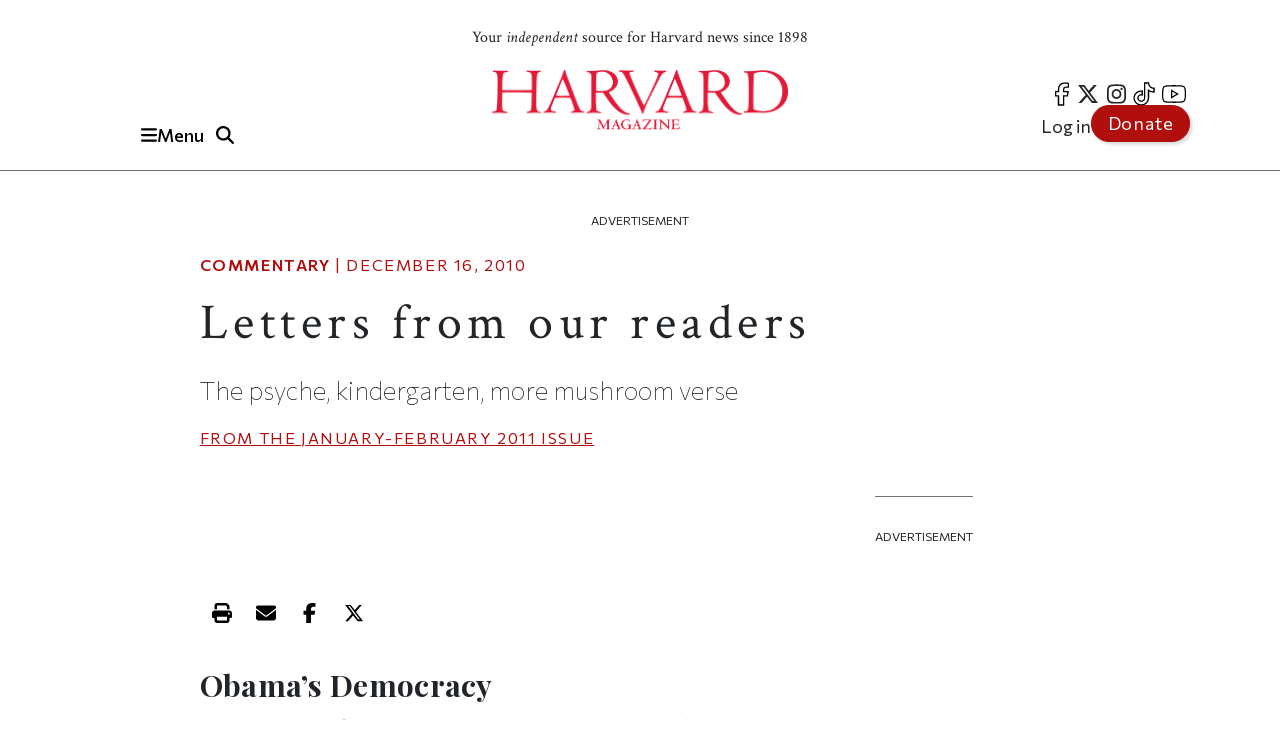

--- FILE ---
content_type: text/html; charset=UTF-8
request_url: https://www.harvardmagazine.com/2010/12/cambridge-02138
body_size: 21651
content:

<!DOCTYPE html>
<html lang="en" dir="ltr" prefix="og: https://ogp.me/ns#" class="h-100">
	<head>
					<meta name="robots" content="max-image-preview:large">
				<!-- Google tag (gtag.js) -->
		<script async src="https://www.googletagmanager.com/gtag/js?id=G-NRT2D6GKXJ"></script>
		<script>
			window.dataLayer = window.dataLayer || [];
function gtag() {
dataLayer.push(arguments);
}
gtag('js', new Date());
gtag('config', 'G-NRT2D6GKXJ');
		</script>
		<!-- Google Tag Manager -->
		<script>
			(function (w, d, s, l, i) {
w[l] = w[l] || [];
w[l].push({'gtm.start': new Date().getTime(), event: 'gtm.js'});
var f = d.getElementsByTagName(s)[0],
j = d.createElement(s),
dl = l != 'dataLayer' ? '&l=' + l : '';
j.async = true;
j.src = 'https://www.googletagmanager.com/gtm.js?id=' + i + dl;
f.parentNode.insertBefore(j, f);
})(window, document, 'script', 'dataLayer', 'GTM-TB87QF');
		</script>
		<!-- End Google Tag Manager -->
		<meta charset="utf-8" />
<meta name="description" content="The psyche, kindergarten, more mushroom verse" />
<meta name="geo.position" content="&#039;71.1134; 42.3724" />
<link rel="canonical" href="https://www.harvardmagazine.com/2010/12/cambridge-02138" />
<meta name="robots" content="index, follow, max-image-preview:standard" />
<meta name="author" content="No Author Listed" />
<meta name="original-source" content="https://www.harvardmagazine.com" />
<meta property="og:site_name" content="Harvard Magazine" />
<meta property="og:type" content="article" />
<meta property="og:url" content="https://www.harvardmagazine.com/2010/12/cambridge-02138" />
<meta property="og:title" content="Letters from our readers | Harvard Magazine" />
<meta property="og:description" content="The psyche, kindergarten, more mushroom verse" />
<meta property="og:image:width" content="1920" />
<meta property="og:image:height" content="1080" />
<meta property="og:updated_time" content="2014-03-03T11:44:02-0500" />
<meta property="article:section" content="Commentary" />
<meta property="article:tag" content="Commentary" />
<meta property="article:published_time" content="2010-12-16T12:56:45-0500" />
<meta property="article:modified_time" content="2014-03-03T11:44:02-0500" />
<meta name="audience" content="all" />
<meta name="msapplication-TileColor" content="#da532c" />
<meta name="theme-color" content="#ffffff" />
<meta name="Generator" content="Drupal 10 (https://www.drupal.org)" />
<meta name="MobileOptimized" content="width" />
<meta name="HandheldFriendly" content="true" />
<meta name="viewport" content="width=device-width, initial-scale=1.0" />
<script type="application/ld+json">{
    "@context": "https://schema.org",
    "@graph": [
        {
            "@type": "Article",
            "@id": "https://www.harvardmagazine.com/2010/12/cambridge-02138",
            "headline": "Letters from our readers",
            "name": "Letters from our readers",
            "about": "Commentary",
            "description": "The psyche, kindergarten, more mushroom verse",
            "datePublished": "2010-12-16T12:56:45-0500",
            "dateModified": "2014-03-03T11:44:02-0500",
            "isAccessibleForFree": "True",
            "author": {
                "@type": "Person",
                "name": "No Author Listed",
                "url": "No Author Pages",
                "logo": {
                    "@type": "ImageObject",
                    "representativeOfPage": "False",
                    "url": "https://www.harvardmagazine.com/themes/custom/harvard_magazine/images/metatag_hmlogo.jpg",
                    "width": "296",
                    "height": "60"
                }
            },
            "publisher": {
                "@type": "NewsMediaOrganization",
                "name": "Harvard Magazine Inc.",
                "url": "https://www.harvardmagazine.com",
                "logo": {
                    "@type": "ImageObject",
                    "representativeOfPage": "True",
                    "url": "https://www.harvardmagazine.com/themes/custom/harvard_magazine/images/metatag_hmlogo.jpg",
                    "width": "296",
                    "height": "60"
                }
            },
            "mainEntityOfPage": "https://www.harvardmagazine.com/2010/12/cambridge-02138"
        },
        {
            "@type": "Organization",
            "additionalType": "NewsMediaOrganization",
            "@id": "https://www.harvardmagazine.com/#organization",
            "url": "https://www.harvardmagazine.com",
            "description": "Independent journalism on Harvard University and beyond",
            "name": "Harvard Magazine",
            "telephone": "617-495-5746",
            "contactPoint": {
                "@type": "ContactPoint",
                "telephone": "617-495-5746",
                "email": "harvard_magazine@harvard.edu",
                "url": "https://www.harvardmagazine.com"
            },
            "address": {
                "@type": "PostalAddress",
                "streetAddress": "7 Ware Street",
                "addressLocality": "Cambridge",
                "addressRegion": "MA",
                "postalCode": "02138-4037",
                "addressCountry": "USA"
            }
        },
        {
            "@type": "WebSite",
            "@id": "https://www.harvardmagazine.com/#website",
            "name": "Harvard Magazine"
        }
    ]
}</script>
<script async="" src="https://cse.google.com/cse.js?cx=a65337d395ee543f1"></script>
<link rel="apple-touch-icon" sizes="180x180" href="/themes/custom/harvard_magazine/images/favicons/apple-touch-icon.png" />
<link rel="icon" type="image/png" sizes="32x32" href="/themes/custom/harvard_magazine/images/favicons/favicon-32x32.png" />
<link rel="icon" type="image/png" sizes="16x16" href="/themes/custom/harvard_magazine/images/favicons/favicon-16x16.png" />
<link rel="manifest" href="/themes/custom/harvard_magazine/images/favicons/site.webmanifest" />
<link rel="mask-icon" href="/themes/custom/harvard_magazine/images/favicons/safari-pinned-tab.svg" color="#b10e0e" />

			<title>Letters from our readers | Harvard Magazine</title>


			<!-- Preconnects (keep just gstatic) -->
			<link
			rel="preconnect" href="https://fonts.gstatic.com" crossorigin>
			<!-- Critical fonts: Commissioner + Crimson -->
			<link rel="preload" as="style" href="https://fonts.googleapis.com/css2?family=Commissioner:wght@100;400;500;600&family=Crimson+Text:ital,wght@0,400;0,700;1,400;1,700&display=swap">
			<link
			rel="stylesheet" href="https://fonts.googleapis.com/css2?family=Commissioner:wght@100;400;500;600&family=Crimson+Text:ital,wght@0,400;0,700;1,400;1,700&display=swap">

			<!-- Non-critical: Playfair -->
			<link rel="stylesheet" href="https://fonts.googleapis.com/css2?family=Playfair+Display:ital,wght@0,400;0,700;1,400;1,700&display=swap" media="print" onload="this.media='all'">
			<noscript>
				<link rel="stylesheet" href="https://fonts.googleapis.com/css2?family=Playfair+Display:ital,wght@0,400;0,700;1,400;1,700&display=swap">
			</noscript>

						
							<meta http-equiv="Content-Security-Policy" content="block-all-mixed-content">
				<meta name="google-adsense-account" content="ca-pub-4419257829827899">
				<script type="text/javascript" async="async" data-noptimize="1" data-cfasync="false" src="//scripts.mediavine.com/tags/harvard-magazine.js"></script>
			
			<script async src="https://cdn.broadstreetads.com/init-2.min.js"></script>
			<script>
				document.addEventListener("DOMContentLoaded", function () {
function loadBroadstreet() {
if (typeof broadstreet !== "undefined") {
broadstreet.loadNetworkJS(5997);
} else {
setTimeout(loadBroadstreet, 50); // Retry every 50ms if broadstreet isn't loaded yet
}
}
loadBroadstreet();
});
			</script>
			<script async src="https://flux.broadstreet.ai/emit/5997.js"></script>
			<script>
				(function (c, s, q, u, a, r, e) {
c.hj = c.hj || function () {
(c.hj.q = c.hj.q || []).push(arguments)
};
c._hjSettings = {
hjid: a
};
r = s.getElementsByTagName('head')[0];
e = s.createElement('script');
e.async = true;
e.src = q + c._hjSettings.hjid + u;
r.appendChild(e);
})(window, document, 'https://static.hj.contentsquare.net/c/csq-', '.js', 5335610);
			</script>
			<link rel="stylesheet" media="all" href="/sites/default/files/css/css_aPBza5cxiCbYHJ9vUOTjka5CMTSpmQl4c2bmzukZds0.css?delta=0&amp;language=en&amp;theme=harvard_magazine&amp;include=[base64]" />
<link rel="stylesheet" media="all" href="/sites/default/files/css/css_im2hyWAOQaHerS3U7kOMgWarYk4G6KIgcFwm0nlemyY.css?delta=1&amp;language=en&amp;theme=harvard_magazine&amp;include=[base64]" />
<link rel="stylesheet" media="print" href="/sites/default/files/css/css_pabK0C41sg_SO_nOXwpGaQCR8ULktAd_lf4S8foSv_E.css?delta=2&amp;language=en&amp;theme=harvard_magazine&amp;include=[base64]" />
<link rel="stylesheet" media="all" href="/sites/default/files/css/css___vFURF9hYCs-xAG6aGkyKdBb61Od1bGhAVP6Yy0fgQ.css?delta=3&amp;language=en&amp;theme=harvard_magazine&amp;include=[base64]" />

				<script src="https://cdnjs.cloudflare.com/ajax/libs/font-awesome/6.5.2/js/fontawesome.js" defer crossorigin="anonymous"></script>
<script src="https://cdnjs.cloudflare.com/ajax/libs/font-awesome/6.5.2/js/brands.js" defer crossorigin="anonymous"></script>
<script src="https://cdnjs.cloudflare.com/ajax/libs/font-awesome/6.5.2/js/solid.js" defer crossorigin="anonymous"></script>
</head>
				<body class="path-node page-node-type-article   d-flex flex-column h-100">
					<!-- Google Tag Manager (noscript) -->
					<noscript>
						<iframe src="https://www.googletagmanager.com/ns.html?id=GTM-TB87QF" height="0" width="0" style="display:none;visibility:hidden"></iframe>
					</noscript>
					<!-- End Google Tag Manager (noscript) -->
										<a href="#main-content" class="visually-hidden focusable skip-link">
						Skip to main content
					</a>
					
					  <div class="dialog-off-canvas-main-canvas d-flex flex-column" data-off-canvas-main-canvas>
    

<header>
		<div id="region-header">

		<div id="block-harvard-magazine-branding" class="block block-system block-system-branding-block">
  
    
  	<div class="navbar-brand d-flex align-items-center">

					<a href="/" title="Home" rel="home" class="site-logo d-block navbar-brand__site-logo">
				<img src="/themes/custom/harvard_magazine/images/hmlogo.png" alt="Home" width="178" height="36"/>
			</a>
		

		
					<div class="site-slogan navbar-brand__site-slogan">Your <em>independent</em> source for Harvard news since 1898</div>
		
	</div>
</div>

		<div class="header-button-group">
			<button
				class="region-navigation-toggler" type="button" aria-expanded="false" aria-controls="navigation-region" aria-label="Menu">
				<!-- The content of this div will be dynamically set by JavaScript -->
				<div class="region-navigation-toggler-content">
					<i class="fas fa-bars"></i>
					<span class="nav-button-text">Menu</span>
				</div>
			</button>

						<button class="header-search-toggler" type="button" aria-expanded="false" aria-controls="block-harvard-magazine-googleprogrammablesearch">
				<i class="fas fa-search" aria-hidden="true"></i>
				<span class="sr-only">Toggle Search</span>
			</button>
		</div>
				<div class="header-menus">
			<nav class="menu--social" role="navigation" aria-label="social-menu">
				
              <ul class="nav navbar-nav">
                    <li aria-label="facebook" class="nav-item">
        <a href="https://www.facebook.com/HarvardMagazine/" title="facebook" aria-label="facebook" class="nav-link"><i class="fab fa-facebook-f" aria-hidden="true"></i></a>
      </li>
                <li aria-label="Twitter" class="nav-item">
        <a href="https://twitter.com/HarvardMagazine" aria-label="Twitter" class="nav-link"><i class="fab fa-brands fa-x-twitter" aria-hidden="true"></i></a>
      </li>
                <li aria-label="Instagram" class="nav-item">
        <a href="https://www.instagram.com/harvardmagazine/" aria-label="Instagram" class="nav-link"><i class="fab fa-instagram" aria-hidden="true"></i></a>
      </li>
                <li aria-label="tiktok" class="nav-item">
        <a href="https://www.tiktok.com/@harvardmagazine" aria-label="tiktok" class="nav-link"><i class="fab fa-tiktok" aria-hidden="true"></i></a>
      </li>
                <li aria-label="Youtube" class="nav-item">
        <a href="https://www.youtube.com/user/harvardmagazine" aria-label="Youtube" class="nav-link"><i class="fab fa-youtube" aria-hidden="true"></i></a>
      </li>
        </ul>
  


			</nav>
			<nav class="menu--account" role="navigation" aria-label="account-menu">
				
              <ul class="nav navbar-nav">
                    <li class="nav-item">
        <a href="/user/login" class="nav-link" data-drupal-link-system-path="user/login">Log in</a>
              </li>
                <li class="nav-item">
        <a href="/donate" class="nav-link">Donate</a>
              </li>
        </ul>
  


			</nav>
		</div>
				<div class="mobile-donate-container">
			<a href="/donate" class="btn btn-primary donate-button" aria-label="Donate to support us" role="button">
				Donate</a>
		</div>
	</div>


		<div id="region-navigation">
		<nav role="navigation" aria-labelledby="-menu" class="block block-menu navigation menu--account">
      
  <h5 id="-menu"></h5>
  

        
              <ul class="nav navbar-nav">
                    <li class="nav-item">
        <a href="/user/login" class="nav-link" data-drupal-link-system-path="user/login">Log in</a>
              </li>
                <li class="nav-item">
        <a href="/donate" class="nav-link">Donate</a>
              </li>
        </ul>
  


  </nav>


								

<div id="block-harvard-magazine-googleprogrammablesearch" class="block block-google-cse" hidden>
	
		
			<div class="gcse-searchbox-only" data-resultsurl="/search/results" data-queryparametername="keys"></div>
	</div>
<nav role="navigation" aria-labelledby="block-harvard-magazine-mainnavigation-menu" id="block-harvard-magazine-mainnavigation" class="block block-menu navigation menu--main">
            
  <h5 class="visually-hidden" id="block-harvard-magazine-mainnavigation-menu">Main navigation</h5>
  

        
							<ul data-block="navigation" class="menu">
																	<li class="menu-item">
						
																																		<a href="/topic/harvard-crosshairs" >
								Harvard in the Crosshairs
							</a>
						
						
						
											</li>
														<li class="menu-item">
						
																																		<a href="/games" >
								Games (play!)
							</a>
						
						
						
											</li>
														<li class="menu-item">
						
													<span class="accordion-header">The Magazine</span>
						
													<ul class="menu accordion-content">
								<li class="menu-item">
									<a href="https://www.harvardmagazine.com/node/88569">
										Current Issue
									</a>
								</li>
								<li class="menu-item">
									<a href="https://www.harvardmagazine.com/past-issues">
										Past Issues
									</a>
								</li>
							</ul>
						
						
											</li>
														<li class="menu-item menu-item--expanded">
						
													<span class="accordion-header">Classifieds</span>
						
						
						
																					<ul class="menu accordion-content">
																		<li class="menu-item">
						
																																		<a href="/classifieds/vacation-rentals" >
								Vacation Rentals &amp; Travel
							</a>
						
						
						
											</li>
														<li class="menu-item">
						
																																		<a href="/classifieds/real-estate" >
								Real Estate
							</a>
						
						
						
											</li>
														<li class="menu-item">
						
																																		<a href="/classifieds/personals" >
								Personals
							</a>
						
						
						
											</li>
														<li class="menu-item">
						
																																		<a href="/classifieds/products-and-services" >
								Products &amp; Services
							</a>
						
						
						
											</li>
														<li class="menu-item">
						
																																		<a href="/classifieds/harvard-authors" >
								Harvard Authors’ Bookshelf
							</a>
						
						
						
											</li>
														<li class="menu-item">
						
																																		<a href="/classifieds/education-enrichment-resource" >
								Education &amp; Enrichment Resource
							</a>
						
						
						
											</li>
							</ul>
			
											</li>
														<li class="menu-item">
						
													<span class="accordion-header">Class Notes &amp; Obituaries</span>
						
						
													<ul class="menu accordion-content">
								<li class="menu-item">
									<a href="https://www.harvardmagazine.com/classnotes/browse/issue/88569">
										Browse Class Notes
									</a>
								</li>
								<li class="menu-item">
									<a href="https://www.harvardmagazine.com/obituaries/browse/issue/88569">
										Browse Obituaries
									</a>
								</li>
							</ul>
						
											</li>
														<li class="menu-item">
						
																																		<a href="/topic/podcast" >
								Podcast
							</a>
						
						
						
											</li>
														<li class="menu-item menu-item--expanded">
						
													<span class="accordion-header">Series</span>
						
						
						
																					<ul class="menu accordion-content">
																		<li class="menu-item">
						
																																		<a href="/topic/commencement" >
								Commencement
							</a>
						
						
						
											</li>
														<li class="menu-item">
						
																																		<a href="/topic/five-questions" >
								Five Questions
							</a>
						
						
						
											</li>
														<li class="menu-item">
						
																																		<a href="/harvard-headlines" >
								Harvard in the Headlines
							</a>
						
						
						
											</li>
														<li class="menu-item">
						
																																		<a href="/section/harvard-squared" >
								New England Guide
							</a>
						
						
						
											</li>
							</ul>
			
											</li>
														<li class="menu-item menu-item--expanded">
						
													<span class="accordion-header">Topics</span>
						
						
						
																					<ul class="menu accordion-content">
																		<li class="menu-item">
						
																																		<a href="/topic/arts-culture" >
								Arts &amp; Culture
							</a>
						
						
						
											</li>
														<li class="menu-item">
						
																																		<a href="/topic/athletics" >
								Athletics
							</a>
						
						
						
											</li>
														<li class="menu-item">
						
																																		<a href="/topic/commentary" >
								Commentary
							</a>
						
						
						
											</li>
														<li class="menu-item">
						
																																		<a href="/topic/faculty" >
								Faculty
							</a>
						
						
						
											</li>
														<li class="menu-item">
						
																																		<a href="/topic/health-medicine" >
								Health &amp; Medicine
							</a>
						
						
						
											</li>
														<li class="menu-item">
						
																																		<a href="/topic/humanities" >
								Humanities
							</a>
						
						
						
											</li>
														<li class="menu-item">
						
																																		<a href="/topic/international-affairs" >
								International Affairs
							</a>
						
						
						
											</li>
														<li class="menu-item">
						
																																		<a href="/topic/science" >
								Science
							</a>
						
						
						
											</li>
														<li class="menu-item">
						
																																		<a href="/topic/social-sciences" >
								Social Sciences
							</a>
						
						
						
											</li>
														<li class="menu-item">
						
																																		<a href="/topic/students" >
								Students
							</a>
						
						
						
											</li>
														<li class="menu-item">
						
																																		<a href="/topic/technology" >
								Technology
							</a>
						
						
						
											</li>
														<li class="menu-item">
						
																																		<a href="/topic/university-news" >
								University News
							</a>
						
						
						
											</li>
							</ul>
			
											</li>
														<li class="menu-item">
						
																																		<a href="/topic/video" >
								Videos
							</a>
						
						
						
											</li>
														<li class="menu-item">
						
																																		<a href="/donate"  class="donate-button" aria-label="Donate to Harvard Magazine" >
								Donate
							</a>
						
						
						
											</li>
														<li class="menu-item menu-item--expanded">
						
													<span class="accordion-header">Advertise</span>
						
						
						
																					<ul class="menu accordion-content">
																		<li class="menu-item">
						
																																		<a href="/advertise" >
								 How to Advertise
							</a>
						
						
						
											</li>
														<li class="menu-item">
						
																																		<a href="/classifieds/pricing-sizes" >
								Classifieds Ad Prices &amp; Information
							</a>
						
						
						
											</li>
							</ul>
			
											</li>
							</ul>
			


  </nav>

			<div class="navigation-footer site-slogan"> <p class="site-slogan">Follow
				<em>
					Harvard Magazine:
				</em>
			</p>

			<nav class="menu--social" role="navigation" aria-label="social-menu">
				
              <ul class="nav navbar-nav">
                    <li aria-label="facebook" class="nav-item">
        <a href="https://www.facebook.com/HarvardMagazine/" title="facebook" aria-label="facebook" class="nav-link"><i class="fab fa-facebook-f" aria-hidden="true"></i></a>
      </li>
                <li aria-label="Twitter" class="nav-item">
        <a href="https://twitter.com/HarvardMagazine" aria-label="Twitter" class="nav-link"><i class="fab fa-brands fa-x-twitter" aria-hidden="true"></i></a>
      </li>
                <li aria-label="Instagram" class="nav-item">
        <a href="https://www.instagram.com/harvardmagazine/" aria-label="Instagram" class="nav-link"><i class="fab fa-instagram" aria-hidden="true"></i></a>
      </li>
                <li aria-label="tiktok" class="nav-item">
        <a href="https://www.tiktok.com/@harvardmagazine" aria-label="tiktok" class="nav-link"><i class="fab fa-tiktok" aria-hidden="true"></i></a>
      </li>
                <li aria-label="Youtube" class="nav-item">
        <a href="https://www.youtube.com/user/harvardmagazine" aria-label="Youtube" class="nav-link"><i class="fab fa-youtube" aria-hidden="true"></i></a>
      </li>
        </ul>
  


			</nav>
			<p class="site-slogan">Your <em>independent</em> source for Harvard news since 1898</p>
		</div>
	</div>

	<aside><broadstreet-zone zone-id="70592"></broadstreet-zone></aside>
</header>

<main role="main">
		<a id="main-content" tabindex="-1"></a>
	
	
	
			<div class="container ">
	<aside>
		<p class="ad-label">
			Advertisement
		</p>
		<broadstreet-zone zone-id="70377">
		</broadstreet-zone>
	</aside>
	<aside>
		<p class="ad-label">
			Advertisement
		</p>
		<broadstreet-zone zone-id="70378">
		</broadstreet-zone>
	</aside>
					  <div class="region region-content-top">
    <div data-drupal-messages-fallback class="hidden"></div>

  </div>

				<div class="row g-0">
											<div class="order-1 order-lg-2 col-12">
									  <div class="region region-content">
    <div id="block-harvard-magazine-content" class="block block-system block-system-main-block">
  
    
      

<article class="node node--type-article node--view-mode-full">
  
    

  
  <div class="node__content">
      <div class="layout layout--onecol">
    <div  class="layout__region layout__region--content">
      <div class="article_full_header_section block block-ctools block-entity-viewnode">
  
    
      


  </div>
<div class="article_header_section block block-ctools block-entity-viewnode">
  
    
      


	<p class="article-metadata">
		<span class="article-metadata__tag">
			<strong>
									
            <a href="/topic/commentary" hreflang="en">Commentary</a>
      
				
			</strong>
		</span>
		<span>
							|
						<time datetime="2010-12-16T12:56:45-05:00">
				December 16, 2010
			</time>
		</span>
	</p>
	<h1>
            <div class="clearfix text-formatted field field--name-field-seo-title field--type-text field--label-hidden field__item"><p>Letters from our readers</p>
</div>
      </h1>
	<h2 class="article_header_section__description">
		
            The psyche, kindergarten, more mushroom verse

      
	</h2>

	<div class="article_header_section__byline">
		
	</div>
			<p class="article-metadata article-issue-date">
			<span>From The
				
            <a href="/2011/01" hreflang="und">January-February 2011</a>
      
				Issue</span>
		</p>
	
			
	
  </div>

    </div>
  </div>
  <div class="layout layout--threecol-section layout--threecol-section--33-34-33">

    
          <div  class="layout__region layout__region--second">
        <div class="article-audio-narrations block block-layout-builder block-inline-blockbasic">
  
    
        <div class="layout layout--onecol">
    <div  class="layout__region layout__region--content">
      <div class="block block-layout-builder block-field-blockblock-contentbasicbody">
  
    
      
            <div class="clearfix text-formatted field field--name-body field--type-text-with-summary field--label-hidden field__item"><script>
  const trinityScript = document.createElement('script');
  trinityScript.src = 'https://trinitymedia.ai/player/trinity/2900016010/?pageURL=' + encodeURIComponent(window.location.href);
  trinityScript.async = true;
  document.currentScript.parentNode.insertBefore(trinityScript, document.currentScript);
</script></div>
      
  </div>

    </div>
  </div>

  </div>
<div class="block block-layout-builder block-field-blocknodearticlebody">
  
    
      
            <div class="clearfix text-formatted field field--name-body field--type-text-with-summary field--label-hidden field__item"><h3>Obama’s Democracy</h3>
<p><span class="firstwords">By selecting</span> favorable evidence and ignoring other sources, you can prove almost anything. That’s what James T. Kloppenberg did in his biased glorification of President Obama (<a href="https://harvardmagazine.com/2010/11/a-nation-arguing-with-its-conscience" data-parsed="true" data-path="/2010/11/a-nation-arguing-with-its-conscience" data-nid="28987">“A Nation Arguing with Its Conscience,</a>” November-December 2010, page 34). Additionally, phrases like “the philosophy of pragmatism” and “deliberative democracy” are coarse food for intelligent readers. If you insist on publishing such obvious propaganda, you should at least balance it with an opposing piece.</p>
<p align="right">Charles Block, A.M. ’52<br><em>Greenwich, Conn.</em></p>
<p>&nbsp;</p>
<p><span class="firstwords">Professor</span> James Kloppenberg explains that in understanding the thought of James Madison and other founders, many scholars in recent decades have rejected the emphasis on “realist pluralism” and noted the importance to the founders of “democratic deliberation.” Among recent scholars named, Kloppenberg might have included the late Harvard professor Samuel Beer. Madison’s emphasis on “government by discussion” was a theme of Beer’s <em>To Make a Nation: The Rediscovery of American Federalism</em> (1993). But Beer added another dimension. He pointed out that Madison and other founders envisioned the Constitution not only as a restraint, but also as having affirmative objectives in promoting the general good, including prosperity and security. Highlighting the founders’ emphasis on democratic deliberation also expands our understanding of American ideas about justice. In <em>Justice: What’s the Right Thing to Do?</em> (2009), Bass professor of government Michael Sandel suggests three approaches to justice: free choice, utility, and reasoning together about the common good. In conceiving of democracy in terms of deliberation, or what Beer called government by discussion to promote the general good, the founders brought together these three ideas of justice.</p>
<p align="right">Paul Joffe ’69<br><em>Washington, D.C.&nbsp;</em></p>
<p>&nbsp;</p>
<p><span class="firstwords">I presume</span> you are aware that “Obama’s Democracy” is a red flag to most Americans. His “democracy” is not ours. In accordance with <em>Harvard Magazine’s</em> policy of fairness, are you planning to have a replying article in the next issue even though it will be after the election?</p>
<p>It astounds to me that you would include the article immediately before a national election. That is a violation of your ethical obligation and I strenuously object on behalf of a majority of Americans.</p>
<p align="right">George Burditt ’44, LL.B. ’48<br><em>Chicago</em></p>
<p>&nbsp;</p>
<p><em>Editor’s note: </em>The article was designated a “Forum,” the magazine’s category for faculty-written essays expressing views on contemporary issues, based on their research. The timing of the excerpt was determined by the book’s publication, over which the magazine exercises no control. It was chosen for excerpting as an interesting, thought-provoking intellectual-historical analysis, not as a partisan article, in keeping with the magazine’s standards.</p>
<p>&nbsp;</p>
<p><span class="firstwords">It didn’t</span> take me long to find disagreement with James Kloppenberg’s piece. That’s probably because he gauges President Obama based on Obama’s writings and speeches. I gauge him by what he does or what he says when the teleprompter is off.</p>
<p>So, when Kloppenberg writes that Obama “insists that all propositions, positions, and policies must be subjected to continuing critical scrutiny,” I ask: how does that square with Obama during the healthcare debate, when he insisted on rapid passage of a 2,000-plus page bill that lawmakers hadn’t even read?</p>
<p>Kloppenberg goes on to laud Obama as “very much an intellectual” for his “well-informed” and “sophisticated” thinking on political philosophy. But how intellectually sophisticated is the philosophy, articulated by Obama impromptu when responding to a question by the now-famous Joe the Plumber, of “spread the wealth around”?</p>
<p>Obama is no deep thinker; he only pretends to be because he knows intellectuals will lap it up. Kloppenberg certainly has.</p>
<p align="right">David McKenna, M.L.A. ’85<br><em>Marietta, Ga.</em></p>
<p>&nbsp;</p>
<p><span class="firstwords">I noticed</span> a significant omission in Professor Kloppenberg’s list of “deeply flawed institutional structures put in place by the Constitution.” The flaws he lists as “most serious” were two: the “failure to address the outrageous practice of slavery,” and “the second antidemocratic feature ...was the provision of electing two senators from each state.”&nbsp;</p>
<p>It seems to me that there was a third major flaw: the failure to provide anywhere in the Constitution until 1920 for the existence of women in the United States, and the role they might play in its government. It might be argued that the role of women in government was far beyond the thinking of the time, but that isn’t the case at all. The framers of the Constitution were very much aware that women could even be heads of state, such as Queens Elizabeth I and Anne of England, Empress Catherine the Great of Russia, etc. In [their] thrust to democracy, without any provision for women’s participation, they deprived women of the opportunity of having any governing power in the United States for well over a century. Perhaps we need not only historians, but Freudian psychologists as well, to provide us with deeper insights into the Constitution and its framers.</p>
<p align="right">Frank R. Tangherlini ’48<br><em>San Diego&nbsp;</em></p>
<p>&nbsp;</p>
<h3>Psychic Postures</h3>
<p><span class="firstwords">As a leg-crossing</span> woman psychologist I was, at first, dismayed to learn that this pose marks me as a “low-power” type (see page 52 within <a href="https://harvardmagazine.com/2010/11/the-psyche-on-automatic" data-parsed="true" data-path="/2010/11/the-psyche-on-automatic" data-nid="28482">“The Psyche On Automatic,”</a> November-December 2010, page 48). Good thing I already have a job, or I’d be at risk competing with one of those wide-stance men. Fortunately, before the doldrums hit, I turned the page and--lo and behold--there was low-power Drew Faust conversing with Charlie Gibson, both of them crossing their legs and smiling warmly at each other (<a href="https://harvardmagazine.com/2010/11/after-the-storm-presidential-perspectives" data-parsed="true" data-path="/2010/11/after-the-storm-presidential-perspectives" data-nid="29726">page 54</a>). Whew!&nbsp;</p>
<p align="right">Marian Kaplun Shapiro, Ed.D. ’78<br><em>Lexington, Mass.</em></p>
<p>&nbsp;</p>
<p><span class="firstwords">I really enjoyed</span> Craig Lambert’s article on Amy Cuddy’s research into first impressions. In fact, I’ve shared the article with others as part of my work coaching executives. Cuddy’s work reinforces the guidance I’ve long given high-ranking leaders: to spend more time focusing on sustained eye contact with their audience members rather than worrying about the precise words they use in an important presentation. Anecdotally, the results have been powerful time and again.&nbsp;</p>
<p>The thing I found fascinating, perhaps even ironic, about the story was Cuddy’s cover photo, where she appears to assume a “low power posture” with closed arms, a position Cuddy herself has observed to be much more likely found in women than men. Lifelong habits and ingrained culture can be hard to change, even with knowledge and awareness.</p>
<p align="right">Grace Migliaccio, M.B.A. ’89<br><em>New Hope, Pa.</em></p>
<p>&nbsp;</p>
<p><span class="firstwords">I read</span> with great interest the article about Amy Cuddy’s findings on the dimensions of how one perceives others. She suggests that those seen as both competent and warm are well liked--in fact, admired. She also mentions the “mommy penalty” phenomenon, whereby there is a seeming contradiction along the two dimensions. If you are seen as embracing motherhood, you are seen as nice but your perceived level of competence is decreased!</p>
<p>I submit that there is yet another variable among women that works against how they are seen in the workplace. It has been my observation that my competence has been fully appreciated and esteemed by male interviewers and older females, but not among same-age, female peers. Could it be that females of the same age feel envy or contempt for women who seem too smart or too invested in successful outcomes on tasks? This would be a great inquiry!</p>
<p align="right">Mandy Stern, Ed.M. ’96<br><em>Beverly Hills, Calif.</em></p>
<p>&nbsp;</p>
<h3>Monetizing Kindergarten</h3>
<p>“<span class="firstwords">Kindergarten Matters</span>” (<a href="https://harvardmagazine.com/2010/11/kindergarten-matters" data-parsed="true" data-path="/2010/11/kindergarten-matters" data-nid="29013">November-December 2010, page 13</a>) presents Raj Chetty’s thesis that “those who had the best kindergarten teachers make more money.” My granddaughter attends kindergarten at a public school in Eugene, Oregon. Her teacher, Polly Moak (who graduated Harvard Divinity as Polly Anderson), has a different goal in mind. Polly visited in the homes of all 23 children in her class before school began. She told them they are all writers. They begin making wavy lines and hash marks (from left to right) and soon are forming letters and numbers. I believe Polly’s students will learn to write and love doing it. That will enrich their lives whether or not they realize “a gain of $1,000 a year” in adult life.</p>
<p align="right">The Reverend Fred Fendon ’58<br><em>Concord, Calif.</em></p>
<p>&nbsp;</p>
<h3>Torture</h3>
<p><span class="firstwords">On the Letters</span> (<a href="https://harvardmagazine.com/2010/11/cambridge-02138" data-parsed="true" data-path="/2010/11/cambridge-02138" data-nid="28974">November-December 2010, page 2</a>) with, to my eye, torturous justifications for torture: do we ever see a suggestion that the energy that goes into torture requires a sadistic attitude? There’s no question that, unconscious or conscious, belligerence and the desire to hurt is common among humans. Academic and lawyerly euphemisms don’t deal with that. For that matter, why do we devote so much to preparing and waging war, and so pitifully little to waging peace? Oh, we must be always on our guard and have an excellent “defense.” War is much more fun and certainly more lucrative.</p>
<p align="right">Tom Blandy ’54, M.Arch. ’60&nbsp;<br><em>Troy, N.Y.</em></p>
<p>&nbsp;</p>
<h3>Addendum and Erratum</h3>
<p><span class="firstwords">Susan Meiselas</span> (<a href="https://harvardmagazine.com/2010/11/a-lens-on-history" data-parsed="true" data-path="/2010/11/a-lens-on-history" data-nid="28988">“A Lens on History,”</a> November-December 2010, page 41) reports that the documentary <em>Pictures from a Revolution</em> was a collaborative effort involving both her filmmaking partner, Alfred Guzzetti (now Hooker professor of visual arts), and Richard Rogers ’67, Ed.M. ’70. In addition, a comment by one of her Nicaraguan interviewees was misreported in our article. The text should have read: “…things were little better under the Sandinistas than under Somoza, especially with the rise of the Contras--who, said one man, Justo, had cut off the <em>alas,</em> the wings, of the revolution.” We regret the error.</p>
<p>&nbsp;</p>
<h3>Amanita Encore</h3>
<p>“<span class="firstwords">Don’t</span> Eat Amanitas” (<a href="https://harvardmagazine.com/2010/09/dont-eat-amanitas" data-parsed="true" data-path="/2010/09/dont-eat-amanitas" data-nid="28455">September-October 2010, page 72</a>) put me in mind of a poem I wrote years ago.</p>
<p>Alan L. Boegehold, Ph.D. ’58<br><em>Providence, R.I.</em></p>
<blockquote>
  <p>Who Made Up All Those Names Anyway?<br><br><em>Crepidula fornicata</em>, lovely name,<br>
    coracle shell on a glinting strand,<br>
    edible all<br>
    except for a small<br>
    indigestible ball<br>
    of teeth.
    </p>
</blockquote>
<blockquote>
  <p><em>Amanita</em> <em>phalloides</em>, deadly bane,<br>
    fleshy thrust from autumn duff,Heaven, my friend,<br>
    from you forfend<br>
    the downward trend<br>
    of a bite.</p>
</blockquote>
<blockquote>
  <p><em>Amanita</em> <em>vaginata</em>, blushing dame,<br>
    No hurtful herbs in her dear cup,<br>
    only be sure<br>
    when tasting her<br>
    you’re not with Sir<br>
    Look-Alike.</p>
</blockquote>
</div>
      
  </div>
<div class="article_print_metadata block block-ctools block-entity-viewnode">
  
    
      

	<p class="article-print-metadata">
		Published in the
		<a href="/2011/01">January-February 2011</a>
		print issue
									under the headline “Cambridge 02138,”
						in the
			<a href="/section/letters">Letters</a>
			section.
			</p>

  </div>
<div class="block block-layout-builder block-field-blocknodearticlefield-sub-topics">
  
    
      

  <div class="field field--name-field-sub-topics field--type-entity-reference field--label-inline clearfix">
    <div class="field__label">Related topics</div>
          <div class="field__items">
              <div class="field__item btn btn-primary"><a href="/topic/commentary" hreflang="en">Commentary</a></div>
              </div>
      </div>


  </div>
<div class="article__bottom-ad block block-layout-builder block-inline-blockbasic">
  
    
        <div class="layout layout--onecol">
    <div  class="layout__region layout__region--content">
      <div class="block block-layout-builder block-field-blockblock-contentbasicbody">
  
    
      
            <div class="clearfix text-formatted field field--name-body field--type-text-with-summary field--label-hidden field__item"><broadstreet-zone zone-id="77210"></broadstreet-zone></div>
      
  </div>

    </div>
  </div>

  </div>

      </div>
    
          <div  class="layout__region layout__region--third">
        <div class="article__sidebar-ad block block-block-content block-block-content9976248f-0608-4c2c-86f4-30ba9ae4783b">
  
    
        <div class="layout layout--onecol">
    <div  class="layout__region layout__region--content">
      <div class="block block-layout-builder block-field-blockblock-contentbasicbody">
  
    
      
            <div class="clearfix text-formatted field field--name-body field--type-text-with-summary field--label-hidden field__item"><aside><p class="ad-label">Advertisement</p><broadstreet-zone zone-alias zone-id="70367">
    </broadstreet-zone></aside></div>
      
  </div>

    </div>
  </div>

  </div>
<div class="views-element-container block block-views block-views-blockarticles-block-1">
  
      <h2>You might also like</h2>
    
      <div><div class="view view-articles view-id-articles view-display-id-block_1 js-view-dom-id-0d720dc931207e31889d91396d9f33fd85d8c8ef000d63ebe687f6355096ab25">
  
    
      
      <div class="view-content">
          <div class="views-row"><div><div><a href="https://www.harvardmagazine.com/commentary/interview-michael-sandel" aria-label="link to the &#039;Making Waves with Philosophy&#039; article"><figure class="media media--type-image media--view-mode-article-sidebar-teaser">
			        <picture>
                  <source srcset="/sites/default/files/styles/article_reference_sidebar/public/2025-12/hm_jf26_art_page_15_image_0001.webp?itok=LEbmd1j2 208w, /sites/default/files/styles/mobile_16_9_small/public/2025-12/hm_jf26_art_page_15_image_0001.webp?itok=olS-eyQq 360w, /sites/default/files/styles/16_9_480x270/public/2025-12/hm_jf26_art_page_15_image_0001.webp?itok=v1gcUE7L 480w" media="(max-width: 719px)" type="image/webp" sizes="100vw" width="360" height="203" />
              <source srcset="/sites/default/files/styles/article_reference_sidebar/public/2025-12/hm_jf26_art_page_15_image_0001.webp?itok=LEbmd1j2 1x, /sites/default/files/styles/mobile_16_9_small/public/2025-12/hm_jf26_art_page_15_image_0001.webp?itok=olS-eyQq 2x" media="(max-width: 1199px)" type="image/webp" width="208" height="132" />
              <source srcset="/sites/default/files/styles/article_reference_sidebar/public/2025-12/hm_jf26_art_page_15_image_0001.webp?itok=LEbmd1j2 1x, /sites/default/files/styles/mobile_16_9_small/public/2025-12/hm_jf26_art_page_15_image_0001.webp?itok=olS-eyQq 2x" media="(min-width: 1200px)" type="image/webp" width="208" height="132" />
                  <img loading="lazy" width="180" height="101" src="/sites/default/files/styles/16_9_180x101/public/2025-12/hm_jf26_art_page_15_image_0001.webp.jpeg?itok=zxv7Nr1H" alt="A man in a dark suit sits at a table in an elegant room with historical decor." class="img-fluid" />

  </picture>




					<figcaption>
				
			</figcaption>
		
	</figure>
</a></div></div><div class="views-field views-field-nothing"><span class="field-content"><h3><a href="https://www.harvardmagazine.com/commentary/interview-michael-sandel">Making Waves with Philosophy
</a></h3>
<p class="article-you-might-also-like__description">A conversation with Harvard professor Michael Sandel
</p></span></div></div>
    <div class="views-row"><div><div><a href="https://www.harvardmagazine.com/commentary/harvard-campus-speech-book-review-rakesh-khurana" aria-label=" A Wise Approach to Campus Speech&#039; article"><figure class="media media--type-image media--view-mode-article-sidebar-teaser">
			        <picture>
                  <source srcset="/sites/default/files/styles/article_reference_sidebar/public/2025-12/hm_jf26_art_page_19_image_0001.webp?h=ce94e558&amp;itok=KxQTjNqP 208w, /sites/default/files/styles/mobile_16_9_small/public/2025-12/hm_jf26_art_page_19_image_0001.webp?h=ce94e558&amp;itok=zynRvazS 360w, /sites/default/files/styles/16_9_480x270/public/2025-12/hm_jf26_art_page_19_image_0001.webp?h=ce94e558&amp;itok=jYlg7kyi 480w" media="(max-width: 719px)" type="image/webp" sizes="100vw" width="360" height="203" />
              <source srcset="/sites/default/files/styles/article_reference_sidebar/public/2025-12/hm_jf26_art_page_19_image_0001.webp?h=ce94e558&amp;itok=KxQTjNqP 1x, /sites/default/files/styles/mobile_16_9_small/public/2025-12/hm_jf26_art_page_19_image_0001.webp?h=ce94e558&amp;itok=zynRvazS 2x" media="(max-width: 1199px)" type="image/webp" width="208" height="132" />
              <source srcset="/sites/default/files/styles/article_reference_sidebar/public/2025-12/hm_jf26_art_page_19_image_0001.webp?h=ce94e558&amp;itok=KxQTjNqP 1x, /sites/default/files/styles/mobile_16_9_small/public/2025-12/hm_jf26_art_page_19_image_0001.webp?h=ce94e558&amp;itok=zynRvazS 2x" media="(min-width: 1200px)" type="image/webp" width="208" height="132" />
                  <img loading="lazy" width="180" height="101" src="/sites/default/files/styles/16_9_180x101/public/2025-12/hm_jf26_art_page_19_image_0001.webp.jpeg?h=ce94e558&amp;itok=XNb_V8Nl" alt="A jubilant graduate shouts into a megaphone, surrounded by a cheering crowd." class="img-fluid" />

  </picture>




					<figcaption>
				
			</figcaption>
		
	</figure>
</a></div></div><div class="views-field views-field-nothing"><span class="field-content"><h3><a href="https://www.harvardmagazine.com/commentary/harvard-campus-speech-book-review-rakesh-khurana">For Campus Speech, Civility is a Cultural Practice
</a></h3>
<p class="article-you-might-also-like__description">A former Harvard College dean reviews Princeton President Christopher Eisgruber’s book Terms of Respect.
</p></span></div></div>
    <div class="views-row"><div><div><a href="https://www.harvardmagazine.com/letters-to-the-editor/harvard-letters-editor-november-december-2025" aria-label="link to the &#039;Cambridge 02138&#039; article"><figure class="media media--type-image media--view-mode-article-sidebar-teaser">
			        <picture>
                  <source srcset="/sites/default/files/styles/article_reference_sidebar/public/2025-10/hm_10.22.25_harvard-university-aerial-view-2.webp?itok=P_2KfLRg 208w, /sites/default/files/styles/mobile_16_9_small/public/2025-10/hm_10.22.25_harvard-university-aerial-view-2.webp?itok=h1j2sOUw 360w, /sites/default/files/styles/16_9_480x270/public/2025-10/hm_10.22.25_harvard-university-aerial-view-2.webp?itok=5q_9tSSi 480w" media="(max-width: 719px)" type="image/webp" sizes="100vw" width="360" height="203" />
              <source srcset="/sites/default/files/styles/article_reference_sidebar/public/2025-10/hm_10.22.25_harvard-university-aerial-view-2.webp?itok=P_2KfLRg 1x, /sites/default/files/styles/mobile_16_9_small/public/2025-10/hm_10.22.25_harvard-university-aerial-view-2.webp?itok=h1j2sOUw 2x" media="(max-width: 1199px)" type="image/webp" width="208" height="132" />
              <source srcset="/sites/default/files/styles/article_reference_sidebar/public/2025-10/hm_10.22.25_harvard-university-aerial-view-2.webp?itok=P_2KfLRg 1x, /sites/default/files/styles/mobile_16_9_small/public/2025-10/hm_10.22.25_harvard-university-aerial-view-2.webp?itok=h1j2sOUw 2x" media="(min-width: 1200px)" type="image/webp" width="208" height="132" />
                  <img loading="lazy" width="180" height="101" src="/sites/default/files/styles/16_9_180x101/public/2025-10/hm_10.22.25_harvard-university-aerial-view-2.webp.jpeg?h=df7c685d&amp;itok=R7XCkPs8" alt="Skyline view of Harvard University with trees in autumn colors and a river under a cloudy sky." class="img-fluid" />

  </picture>




					<figcaption>
				
			</figcaption>
		
	</figure>
</a></div></div><div class="views-field views-field-nothing"><span class="field-content"><h3><a href="https://www.harvardmagazine.com/letters-to-the-editor/harvard-letters-editor-november-december-2025">Your Views on Conservatism on Campus, Doxxing, and More
</a></h3>
<p class="article-you-might-also-like__description">Readers write in about international students at Harvard, the September-October cover, and changes at the Chan School of Public Health.
</p></span></div></div>

    </div>
  
          </div>
</div>

  </div>
<div class="views-element-container block block-views block-views-blockarticles-block-2">
  
      <h2>Most popular</h2>
    
      <div><div class="view view-articles view-id-articles view-display-id-block_2 js-view-dom-id-36b5f02a4e90417df1bd1a21d3b320f51d8f3441e3163434b11c57c6311eac4e">
  
    
      
      <div class="view-content">
          <div class="views-row"><div><div><a href="https://www.harvardmagazine.com/social-sciences/is-the-constitution-broken" aria-label="link to the &#039;Is the Constitution Broken? &#039; article"><figure class="media media--type-image media--view-mode-article-sidebar-teaser">
			        <picture>
                  <source srcset="/sites/default/files/styles/article_reference_sidebar/public/2025-09/hm_9.12.25_debate.webp?itok=H9U1Hl13 208w, /sites/default/files/styles/mobile_16_9_small/public/2025-09/hm_9.12.25_debate.webp?itok=6TI9uqaA 360w, /sites/default/files/styles/16_9_480x270/public/2025-09/hm_9.12.25_debate.webp?itok=LDqr0_Rs 480w" media="(max-width: 719px)" type="image/webp" sizes="100vw" width="360" height="203" />
              <source srcset="/sites/default/files/styles/article_reference_sidebar/public/2025-09/hm_9.12.25_debate.webp?itok=H9U1Hl13 1x, /sites/default/files/styles/mobile_16_9_small/public/2025-09/hm_9.12.25_debate.webp?itok=6TI9uqaA 2x" media="(max-width: 1199px)" type="image/webp" width="208" height="132" />
              <source srcset="/sites/default/files/styles/article_reference_sidebar/public/2025-09/hm_9.12.25_debate.webp?itok=H9U1Hl13 1x, /sites/default/files/styles/mobile_16_9_small/public/2025-09/hm_9.12.25_debate.webp?itok=6TI9uqaA 2x" media="(min-width: 1200px)" type="image/webp" width="208" height="132" />
                  <img loading="lazy" width="180" height="101" src="/sites/default/files/styles/16_9_180x101/public/2025-09/hm_9.12.25_debate.webp.jpeg?h=7b17d662&amp;itok=bD099Sdu" alt="A bronze sculpture of intertwined hands in a park, with a discussion panel in the foreground." class="img-fluid" />

  </picture>




					<figcaption>
				
			</figcaption>
		
	</figure>
</a></div></div><div class="views-field views-field-nothing"><span class="field-content"><h3><a href="https://www.harvardmagazine.com/social-sciences/is-the-constitution-broken">Is the Constitution Broken?
</a></h3>
<p class="article-most-popular__description">Harvard legal scholars debate the state of our founding national document.
</p></span></div></div>
    <div class="views-row"><div><div><a href="https://www.harvardmagazine.com/2025/05/harvard-men-gender-gap-education-employment" aria-label="link to the &#039;The New Gender Gaps&#039; article"><figure class="media media--type-image media--view-mode-article-sidebar-teaser">
			        <picture>
                  <source srcset="/sites/default/files/styles/article_reference_sidebar/public/2025-04/hm_mj25_art_page_23_image_0001-2.webp?h=2ed10ca9&amp;itok=7D9UaiuE 208w, /sites/default/files/styles/mobile_16_9_small/public/2025-04/hm_mj25_art_page_23_image_0001-2.webp?h=2ed10ca9&amp;itok=Y9QM9mvR 360w, /sites/default/files/styles/16_9_480x270/public/2025-04/hm_mj25_art_page_23_image_0001-2.webp?h=2ed10ca9&amp;itok=rHJmqlSw 480w" media="(max-width: 719px)" type="image/webp" sizes="100vw" width="360" height="203" />
              <source srcset="/sites/default/files/styles/article_reference_sidebar/public/2025-04/hm_mj25_art_page_23_image_0001-2.webp?h=2ed10ca9&amp;itok=7D9UaiuE 1x, /sites/default/files/styles/mobile_16_9_small/public/2025-04/hm_mj25_art_page_23_image_0001-2.webp?h=2ed10ca9&amp;itok=Y9QM9mvR 2x" media="(max-width: 1199px)" type="image/webp" width="208" height="132" />
              <source srcset="/sites/default/files/styles/article_reference_sidebar/public/2025-04/hm_mj25_art_page_23_image_0001-2.webp?h=2ed10ca9&amp;itok=7D9UaiuE 1x, /sites/default/files/styles/mobile_16_9_small/public/2025-04/hm_mj25_art_page_23_image_0001-2.webp?h=2ed10ca9&amp;itok=Y9QM9mvR 2x" media="(min-width: 1200px)" type="image/webp" width="208" height="132" />
                  <img loading="lazy" width="180" height="101" src="/sites/default/files/styles/16_9_180x101/public/2025-04/hm_mj25_art_page_23_image_0001-2.webp.jpeg?h=2ed10ca9&amp;itok=kajDIPtM" alt="Students writing at desks on wheels, racing ahead of a stationary student at a fixed desk" class="img-fluid" />

  </picture>




					<figcaption>
				
			</figcaption>
		
	</figure>
</a></div></div><div class="views-field views-field-nothing"><span class="field-content"><h3><a href="https://www.harvardmagazine.com/2025/05/harvard-men-gender-gap-education-employment">Why Men Are Falling Behind in Education, Employment, and Health
</a></h3>
<p class="article-most-popular__description">Can new approaches to education address a growing gender gap?
</p></span></div></div>
    <div class="views-row"><div><div><a href="https://www.harvardmagazine.com/university-news/rhodes-and-marshall-2026" aria-label="link to the &#039;Harvard Students, Alumna Named Rhodes and Marshall Scholars &#039; article"><figure class="media media--type-image media--view-mode-article-sidebar-teaser">
			        <picture>
                  <source srcset="/sites/default/files/styles/article_reference_sidebar/public/2025-12/hm_12.10.25_harvard-rhodes-marshall-scholars.webp?itok=LKXiiS1u 208w, /sites/default/files/styles/mobile_16_9_small/public/2025-12/hm_12.10.25_harvard-rhodes-marshall-scholars.webp?itok=z8HIE1sZ 360w, /sites/default/files/styles/16_9_480x270/public/2025-12/hm_12.10.25_harvard-rhodes-marshall-scholars.webp?itok=4rIAR4KB 480w" media="(max-width: 719px)" type="image/webp" sizes="100vw" width="360" height="203" />
              <source srcset="/sites/default/files/styles/article_reference_sidebar/public/2025-12/hm_12.10.25_harvard-rhodes-marshall-scholars.webp?itok=LKXiiS1u 1x, /sites/default/files/styles/mobile_16_9_small/public/2025-12/hm_12.10.25_harvard-rhodes-marshall-scholars.webp?itok=z8HIE1sZ 2x" media="(max-width: 1199px)" type="image/webp" width="208" height="132" />
              <source srcset="/sites/default/files/styles/article_reference_sidebar/public/2025-12/hm_12.10.25_harvard-rhodes-marshall-scholars.webp?itok=LKXiiS1u 1x, /sites/default/files/styles/mobile_16_9_small/public/2025-12/hm_12.10.25_harvard-rhodes-marshall-scholars.webp?itok=z8HIE1sZ 2x" media="(min-width: 1200px)" type="image/webp" width="208" height="132" />
                  <img loading="lazy" width="180" height="101" src="/sites/default/files/styles/16_9_180x101/public/2025-12/hm_12.10.25_harvard-rhodes-marshall-scholars.webp.jpeg?h=790af85c&amp;itok=8o4ci232" alt="Union Jack flag waving next to the Harvard University crest against a blue sky." class="img-fluid" />

  </picture>




					<figcaption>
				
			</figcaption>
		
	</figure>
</a></div></div><div class="views-field views-field-nothing"><span class="field-content"><h3><a href="https://www.harvardmagazine.com/university-news/rhodes-and-marshall-2026">Harvard Students, Alumna Named Rhodes and Marshall Scholars
</a></h3>
<p class="article-most-popular__description">Nine Rhodes and five Marshall scholars will study in the U.K. in 2026.
</p></span></div></div>

    </div>
  
          </div>
</div>

  </div>
<div class="block block-block-content block-block-content6e89ef84-bd32-4c24-a458-0b28d15d7c76">
  
    
        <div class="layout layout--onecol">
    <div  class="layout__region layout__region--content">
      <div class="block block-layout-builder block-field-blockblock-contentbasicbody">
  
    
      
            <div class="clearfix text-formatted field field--name-body field--type-text-with-summary field--label-hidden field__item"><aside><p class="text-align-center">Advertisement</p><broadstreet-zone zone-alias zone-id="70376">
    </broadstreet-zone></aside></div>
      
  </div>

    </div>
  </div>

  </div>
<div class="article__bottom-ad-banner block block-block-content block-block-contentbfadf720-697e-4a79-a20d-577bffd22203">
  
    
        <div class="layout layout--onecol">
    <div  class="layout__region layout__region--content">
      <div class="block block-layout-builder block-field-blockblock-contentbasicbody">
  
    
      
            <div class="clearfix text-formatted field field--name-body field--type-text-with-summary field--label-hidden field__item"><a href='https://ad.broadstreetads.com/click/731262' target='_top' title='House - Email'>
<img alt='House - Email' src='https://ad.broadstreetads.com/display/731262' style='border:0px; max-width: 100%;'>
</a></div>
      
  </div>

    </div>
  </div>

  </div>

      </div>
    
  </div>
  <div class="layout layout--onecol">
    <div  class="layout__region layout__region--content">
      <div class="views-element-container block block-views block-views-blockmore-to-explore-block-2">
	
			<div class="more-to-explore-header">
			<h2>Explore More From Current Issue</h2>
					</div>
		
			<div><div class="view view-more-to-explore view-id-more_to_explore view-display-id-block_2 js-view-dom-id-325895032ecb5ede82a3626a5ca6894fce6e34ff4c0028ef7c48e954d3bcf1a1">
  
    
      
      <div class="view-content">
          <div class="view-homepage-more-to-explore-row"><a href="https://www.harvardmagazine.com/alumni-profiles/harvard-anne-neal-petri-mount-vernon-george-washington">
			        <picture>
                  <source srcset="/sites/default/files/styles/article_reference_sidebar/public/2025-12/hm_jf26_art_page_28_image_0001.webp?h=88256963&amp;itok=G3861LB_ 208w, /sites/default/files/styles/mobile_16_9_small/public/2025-12/hm_jf26_art_page_28_image_0001.webp?h=88256963&amp;itok=X0bOyLkW 360w, /sites/default/files/styles/16_9_480x270/public/2025-12/hm_jf26_art_page_28_image_0001.webp?h=88256963&amp;itok=8SBF315l 480w" media="(max-width: 719px)" type="image/webp" sizes="100vw" width="360" height="203" />
              <source srcset="/sites/default/files/styles/homepage_main_featured_720x405/public/2025-12/hm_jf26_art_page_28_image_0001.webp?h=88256963&amp;itok=mhR0yBAy 1x" media="(min-width: 720px)" type="image/webp" width="702" height="405" />
                  <img loading="lazy" width="180" height="101" src="/sites/default/files/styles/16_9_180x101/public/2025-12/hm_jf26_art_page_28_image_0001.webp.jpeg?h=88256963&amp;itok=KO7pwEGG" alt="Anne Neal Petri in a navy suit leans on a wooden chair against an exterior wall of Mount Vernon.." class="img-fluid" />

  </picture>




					
				
			
		
	
</a> 
<p class="article-metadata">
<span class="article-metadata__tag"> 
<a href="/topic/alumni-profiles" hreflang="en">Alumni Profiles</a> 
</span>
</p>
<h3><a href="https://www.harvardmagazine.com/alumni-profiles/harvard-anne-neal-petri-mount-vernon-george-washington">Mount Vernon, Historic Preservation, and American Politics
</a></h3>
<p class="view-homepage-more-to-explore__description">Anne Neal Petri promotes George Washington and historic literacy.
</p></div>
    <div class="view-homepage-more-to-explore-row"><a href="https://www.harvardmagazine.com/harvard-history/harvard-radcliffe-coed-dorms-women-men">
			        <picture>
                  <source srcset="/sites/default/files/styles/article_reference_sidebar/public/2025-12/hm_jf26_art_page_05_image_0001.webp?h=1ef17bd7&amp;itok=6Cp4hI4F 208w, /sites/default/files/styles/mobile_16_9_small/public/2025-12/hm_jf26_art_page_05_image_0001.webp?h=1ef17bd7&amp;itok=3RuKVa0K 360w, /sites/default/files/styles/16_9_480x270/public/2025-12/hm_jf26_art_page_05_image_0001.webp?h=1ef17bd7&amp;itok=S8zqvBfU 480w" media="(max-width: 719px)" type="image/webp" sizes="100vw" width="360" height="203" />
              <source srcset="/sites/default/files/styles/homepage_main_featured_720x405/public/2025-12/hm_jf26_art_page_05_image_0001.webp?h=1ef17bd7&amp;itok=-0kdyXEg 1x" media="(min-width: 720px)" type="image/webp" width="702" height="405" />
                  <img loading="lazy" width="180" height="101" src="/sites/default/files/styles/16_9_180x101/public/2025-12/hm_jf26_art_page_05_image_0001.webp.jpeg?h=1ef17bd7&amp;itok=mkMvC-C3" alt="A busy hallway with diverse people carrying items, engaging in conversation and activities." class="img-fluid" />

  </picture>




					
				
			
		
	
</a> 
<p class="article-metadata">
<span class="article-metadata__tag"> 
<a href="/topic/harvard-history" hreflang="en">Harvard History</a> 
</span>
</p>
<h3><a href="https://www.harvardmagazine.com/harvard-history/harvard-radcliffe-coed-dorms-women-men">Yesterday’s News
</a></h3>
<p class="view-homepage-more-to-explore__description">A co-ed experiment that changed dorm life forever
</p></div>
    <div class="view-homepage-more-to-explore-row"><a href="https://www.harvardmagazine.com/research/harvard-ultraprocessed-food-myth">
			        <picture>
                  <source srcset="/sites/default/files/styles/article_reference_sidebar/public/2026-01/ultraprocessed_foods.webp?itok=JWU_nL86 208w, /sites/default/files/styles/mobile_16_9_small/public/2026-01/ultraprocessed_foods.webp?itok=nQBrYEcu 360w, /sites/default/files/styles/16_9_480x270/public/2026-01/ultraprocessed_foods.webp?itok=B29w2oHE 480w" media="(max-width: 719px)" type="image/webp" sizes="100vw" width="360" height="203" />
              <source srcset="/sites/default/files/styles/homepage_main_featured_720x405/public/2026-01/ultraprocessed_foods.webp?itok=HwSE3s0k 1x" media="(min-width: 720px)" type="image/webp" width="702" height="405" />
                  <img loading="lazy" width="180" height="101" src="/sites/default/files/styles/16_9_180x101/public/2026-01/ultraprocessed_foods.webp.jpeg?itok=HaMG5KKM" alt="An image depicting high carb ultra processed foods, those which are often associated with health risks" class="img-fluid" />

  </picture>




					
				
			
		
	
</a> 
<p class="article-metadata">
<span class="article-metadata__tag"> 
<a href="/topic/research" hreflang="en">Research</a> 
</span>
</p>
<h3><a href="https://www.harvardmagazine.com/research/harvard-ultraprocessed-food-myth">Is Ultraprocessed Food Really That Bad?
</a></h3>
<p class="view-homepage-more-to-explore__description">A Harvard professor challenges conventional wisdom.&nbsp;
</p></div>

    </div>
  
          </div>
</div>

	</div>

    </div>
  </div>

  </div>
  <div id="mediavine-settings" data-blocklist-interstitial-mobile="1" data-blocklist-interstitial-desktop="1"
  data-blocklist-sidebar-btf="1"
  data-blocklist-adhesion-mobile="1"
  data-blocklist-in-image="1"></div>

</article>

  </div>

  </div>

								</div>
									</div>
	</div>
</main>

<footer>
				<div class="footer__wrapper footer__wrapper-second">
			<div class="container container-wide">
				

<div class="region region-footer">
	<div class="region-footer__nav-group">
		<nav role="navigation" aria-labelledby="block-footer-contact-menu-menu" id="block-footer-contact-menu" class="block block-menu navigation menu--footer">
      
  <h5 id="block-footer-contact-menu-menu">Contact</h5>
  

        

              <ul data-block="footer" class="nav navbar-nav">
    
                          
      <li class="nav-item accordion-header">
        <a href="/about" class="nav-link" data-drupal-link-system-path="node/49418">Contact</a>
      </li>

      <ul class="accordion-content">
                  <li class="nav-item">
            <a href="/about/staff" class="nav-link" data-drupal-link-system-path="node/3515">Staff</a>
          </li>
                  <li class="nav-item">
            <a href="/classnotes/submit" class="nav-link" data-drupal-link-system-path="node/49465">Submit a Class Note</a>
          </li>
                  <li class="nav-item">
            <a href="/obituaries/submit" class="nav-link" data-drupal-link-system-path="node/49466">Submit an Obituary</a>
          </li>
                  <li class="nav-item">
            <a href="/about/letters-to-the-editor" class="nav-link" data-drupal-link-system-path="node/30600">Submit a Letter to the Editor</a>
          </li>
                  <li class="nav-item">
            <a href="/fellowship" class="nav-link" data-drupal-link-system-path="node/84183">Apply for a Fellowship</a>
          </li>
              </ul>

    
    </ul>
  


  </nav>

		<nav role="navigation" aria-labelledby="block-footer-customer-service-menu-menu" id="block-footer-customer-service-menu" class="block block-menu navigation menu--footer-1">
      
  <h5 id="block-footer-customer-service-menu-menu">Customer Service</h5>
  

        

              <ul data-block="footer" class="nav navbar-nav">
    
                          
      <li class="nav-item accordion-header">
        <a href="/customerservice" class="nav-link" data-drupal-link-system-path="node/49419">Customer Service</a>
      </li>

      <ul class="accordion-content">
                  <li class="nav-item">
            <a href="/customerservice#address-change" class="nav-link" data-drupal-link-system-path="node/49419">Address Change</a>
          </li>
                  <li class="nav-item">
            <a href="/customerservice#reprints-permissions" class="nav-link" data-drupal-link-system-path="node/49419">Reprint | Permissions</a>
          </li>
                  <li class="nav-item">
            <a href="/donate/why-we-need-your-support#donor-services-faqs" class="nav-link" data-drupal-link-system-path="node/4188">Donor Services</a>
          </li>
                  <li class="nav-item">
            <a href="/customerservice#subscriptions" class="nav-link" data-drupal-link-system-path="node/49419">Print Magazine Questions</a>
          </li>
              </ul>

    
    </ul>
  


  </nav>

		<nav role="navigation" aria-labelledby="block-footer-about-menu-menu" id="block-footer-about-menu" class="block block-menu navigation menu--footer-2">
      
  <h5 id="block-footer-about-menu-menu">About</h5>
  

        

              <ul data-block="footer" class="nav navbar-nav">
    
                          
      <li class="nav-item accordion-header">
        <a href="/about/history" class="nav-link" data-drupal-link-system-path="node/49415">About</a>
      </li>

      <ul class="accordion-content">
                  <li class="nav-item">
            <a href="/about/directions" class="nav-link" data-drupal-link-system-path="node/30296">Map and Directions</a>
          </li>
                  <li class="nav-item">
            <a href="/about/privacy" class="nav-link" data-drupal-link-system-path="node/28355">Privacy Policy</a>
          </li>
              </ul>

    
    </ul>
  


  </nav>

	</div>
	<div class="region-footer__nav-group">
		<nav role="navigation" aria-labelledby="block-footer-support-harvard-magazine-menu" id="block-footer-support-harvard-magazine" class="block block-menu navigation menu--footer-support-harvard-magazine">
      
  <h5 id="block-footer-support-harvard-magazine-menu">Footer support harvard magazine</h5>
  

        

              <ul data-block="footer" class="nav navbar-nav">
    
                          
      <li class="nav-item accordion-header">
        <a href="/donate" class="nav-link">Support Harvard Magazine</a>
      </li>

      <ul class="accordion-content">
                  <li class="nav-item">
            <a href="/donate/behind-the-scenes" class="nav-link" data-drupal-link-system-path="node/84185">Behind the Scenes</a>
          </li>
                  <li class="nav-item">
            <a href="/donate/how-we-are-funded" class="nav-link" data-drupal-link-system-path="node/84186">How We Are Funded</a>
          </li>
                  <li class="nav-item">
            <a href="/donate/special-gifts" class="nav-link" data-drupal-link-system-path="node/76473">Special Gifts</a>
          </li>
                  <li class="nav-item">
            <a href="/donate/ways-to-give" class="nav-link" data-drupal-link-system-path="node/49422">Ways to Support the Magazine</a>
          </li>
                  <li class="nav-item">
            <a href="/donate/why-we-need-your-support" class="nav-link" data-drupal-link-system-path="node/4188">Why We Need Your Support</a>
          </li>
              </ul>

    
    </ul>
  


  </nav>

		<nav role="navigation" aria-labelledby="block-footer-newsletters-menu-menu" id="block-footer-newsletters-menu" class="block block-menu navigation menu--footer-4">
      
  <h5 id="block-footer-newsletters-menu-menu">Newsletters</h5>
  

        

              <ul data-block="footer" class="nav navbar-nav">
    
                            <li class="nav-item">
          <a href="/newsletters" class="nav-link" data-drupal-link-system-path="node/84733">Newsletters</a>
        </li>
          
    </ul>
  


  </nav>

		<nav role="navigation" aria-labelledby="block-footer-advertise-menu-menu" id="block-footer-advertise-menu" class="block block-menu navigation menu--footer-5">
      
  <h5 id="block-footer-advertise-menu-menu">Advertise</h5>
  

        

              <ul data-block="footer" class="nav navbar-nav">
    
                          
      <li class="nav-item accordion-header">
        <a href="/advertise" class="nav-link" data-drupal-link-system-path="node/3510">Advertise</a>
      </li>

      <ul class="accordion-content">
                  <li class="nav-item">
            <a href="/advertise" class="nav-link" data-drupal-link-system-path="node/3510">Advertise</a>
          </li>
                  <li class="nav-item">
            <a href="/advertising/classifieds" class="nav-link" data-drupal-link-system-path="node/30330">Classifieds</a>
          </li>
                  <li class="nav-item">
            <a href="/advertising/materials" class="nav-link" data-drupal-link-system-path="node/3528">Ad Sizes | Specifications</a>
          </li>
                  <li class="nav-item">
            <a href="/advertising/deadlines" class="nav-link" data-drupal-link-system-path="node/83818">Deadlines</a>
          </li>
              </ul>

    
    </ul>
  


  </nav>

		<nav role="navigation" aria-labelledby="block-footer-video-menu-menu" id="block-footer-video-menu" class="block block-menu navigation menu--footer-video-menu">
      
  <h5 id="block-footer-video-menu-menu">Videos</h5>
  

        
              <ul data-block="footer_bottom" class="nav navbar-nav">
                    <li class="nav-item">
        <a href="/topic/video" class="nav-link" data-drupal-link-system-path="taxonomy/term/1532">Videos</a>
              </li>
        </ul>
  


  </nav>

		<nav role="navigation" aria-labelledby="block-footer-harvard-magazine-app-menu-menu" id="block-footer-harvard-magazine-app-menu" class="block block-menu navigation menu--harvard-magazine-app">
      
  <h5 id="block-footer-harvard-magazine-app-menu-menu">Harvard Magazine App</h5>
  

        

              <ul data-block="footer" class="nav navbar-nav">
    
                            <li class="nav-item">
          <a href="/about/app" class="nav-link" data-drupal-link-system-path="node/86491">Harvard Magazine App</a>
        </li>
          
    </ul>
  


  </nav>

		<nav role="navigation" aria-labelledby="block-footer-faq-menu-menu" id="block-footer-faq-menu" class="block block-menu navigation menu--footer-6">
      
  <h5 id="block-footer-faq-menu-menu">FAQ</h5>
  

        

              <ul data-block="footer" class="nav navbar-nav">
    
                            <li class="nav-item">
          <a href="/about/faq" class="nav-link" data-drupal-link-system-path="node/3507">FAQ</a>
        </li>
          
    </ul>
  


  </nav>

	</div>

	<div class="region-footer__nav-group">
		<div class="views-element-container block block-views block-views-blockfooter-block-1" id="block-views-block-footer-current-issue">
  
      <div class="current-issue-label">Current issue</div>
    
      <div data-block="footer"><div class="view view-footer view-id-footer view-display-id-block_1 js-view-dom-id-3b594fb0c2a5c750905d4bafe7cb7a9460994f87de11db570817e1819fb68ddc">
  
    
      
      <div class="view-content">
          <div class="views-row"><div class="views-field views-field-field-hero-image"><div class="field-content">  <a href="/node/88569" hreflang="en">
<img loading="lazy" src="https://www.harvardmagazine.com//sites/default/files/styles/issue_cover/public/2025-12/jf26_0.jpg.webp?itok=pyPb4lxW" width="409" height="513" alt="Cover of Harvard Magazine featuring turbulent ocean waves and the text &quot;Food for Thought.&quot;" class="img-fluid" />
 
</a>
</div></div></div>

    </div>
  
          </div>
</div>

  </div>

		<nav role="navigation" aria-labelledby="block-footer-social-menu-menu" id="block-footer-social-menu" class="block block-menu navigation menu--social">
            
  <h5 class="visually-hidden" id="block-footer-social-menu-menu">Social</h5>
  

        
              <ul data-block="footer" class="nav navbar-nav">
                    <li aria-label="facebook" class="nav-item">
        <a href="https://www.facebook.com/HarvardMagazine/" title="facebook" aria-label="facebook" class="nav-link"><i class="fab fa-facebook-f" aria-hidden="true"></i></a>
      </li>
                <li aria-label="Twitter" class="nav-item">
        <a href="https://twitter.com/HarvardMagazine" aria-label="Twitter" class="nav-link"><i class="fab fa-brands fa-x-twitter" aria-hidden="true"></i></a>
      </li>
                <li aria-label="Instagram" class="nav-item">
        <a href="https://www.instagram.com/harvardmagazine/" aria-label="Instagram" class="nav-link"><i class="fab fa-instagram" aria-hidden="true"></i></a>
      </li>
                <li aria-label="tiktok" class="nav-item">
        <a href="https://www.tiktok.com/@harvardmagazine" aria-label="tiktok" class="nav-link"><i class="fab fa-tiktok" aria-hidden="true"></i></a>
      </li>
                <li aria-label="Youtube" class="nav-item">
        <a href="https://www.youtube.com/user/harvardmagazine" aria-label="Youtube" class="nav-link"><i class="fab fa-youtube" aria-hidden="true"></i></a>
      </li>
        </ul>
  


  </nav>

	</div>
</div>

				
	<div class="region region-footer-bottom">
		<div class="group-left">
			<a href="/">
				<img src="/themes/custom/harvard_magazine/images/hmlogo_footer.webp" alt="Harvard Magazine's logo" loading="lazy" width="150" height="50">

			</a>
		</div>
		<div class="group-right">
			<small>All Content © 1996-2026
				Harvard Magazine Inc.
				<br>
				All right reserved</small>

		</div>
		<nav role="navigation" aria-labelledby="block-secondaryfooter-menu" id="block-secondaryfooter" class="block block-menu navigation menu--secondary-footer">
            
  <h5 class="visually-hidden" id="block-secondaryfooter-menu">Secondary Footer Nav</h5>
  

        
              <ul data-block="footer_bottom" class="nav navbar-nav">
                    <li class="nav-item">
        <a href="/about/privacy" class="nav-link" data-drupal-link-system-path="node/28355">Privacy Policy</a>
              </li>
                <li class="nav-item">
        <a href="https://accessibility.huit.harvard.edu/digital-accessibility-policy" class="nav-link">Harvard University Digital Accessibility Policy</a>
              </li>
                <li class="nav-item">
        <a href="https://www.harvard.edu/copyright-issue" class="nav-link">Report Copyright Infringement</a>
              </li>
        </ul>
  


  </nav>

	</div>

			</div>
		</div>
	</footer>

  </div>

					
					<script type="application/json" data-drupal-selector="drupal-settings-json">{"path":{"baseUrl":"\/","pathPrefix":"","currentPath":"node\/29701","currentPathIsAdmin":false,"isFront":false,"currentLanguage":"en"},"pluralDelimiter":"\u0003","suppressDeprecationErrors":true,"ajaxPageState":{"libraries":"[base64]","theme":"harvard_magazine","theme_token":null},"ajaxTrustedUrl":[],"button_text":"Scroll to top","button_style":"image","button_animation":"fade","button_animation_speed":200,"scroll_distance":100,"scroll_speed":300,"blazy":{"loadInvisible":false,"offset":100,"saveViewportOffsetDelay":50,"validateDelay":25,"container":"","loader":true,"unblazy":false,"visibleClass":false},"blazyIo":{"disconnect":false,"rootMargin":"0px","threshold":[0,0.25,0.5,0.75,1]},"slick":{"accessibility":true,"adaptiveHeight":false,"autoplay":false,"pauseOnHover":true,"pauseOnDotsHover":false,"pauseOnFocus":true,"autoplaySpeed":3000,"arrows":true,"downArrow":false,"downArrowTarget":"","downArrowOffset":0,"centerMode":false,"centerPadding":"50px","dots":false,"dotsClass":"slick-dots","draggable":true,"fade":false,"focusOnSelect":false,"infinite":true,"initialSlide":0,"lazyLoad":"ondemand","mouseWheel":false,"randomize":false,"rtl":false,"rows":1,"slidesPerRow":1,"slide":"","slidesToShow":1,"slidesToScroll":1,"speed":500,"swipe":true,"swipeToSlide":false,"edgeFriction":0.35,"touchMove":true,"touchThreshold":5,"useCSS":true,"cssEase":"ease","cssEaseBezier":"","cssEaseOverride":"","useTransform":true,"easing":"linear","variableWidth":false,"vertical":false,"verticalSwiping":false,"waitForAnimate":true},"statistics":{"data":{"nid":"29701"},"url":"\/modules\/contrib\/statistics\/statistics.php"},"user":{"uid":0,"permissionsHash":"a97529aa418da9f84fd8a2b63f3d9e9c97a7dbccf1ece74502ac6f322047116c"}}</script>
<script src="/sites/default/files/js/js_ITsQnsieeMu6CFGjbmrBuW78sa3nYz_hR4rABZiRydE.js?scope=footer&amp;delta=0&amp;language=en&amp;theme=harvard_magazine&amp;include=[base64]"></script>
<script src="/themes/custom/harvard_magazine/dist/js/articleHeroSlide.min.js?t8ymdi" defer></script>
<script src="/themes/custom/harvard_magazine/dist/js/articleNewsLetterSignUp.min.js?t8ymdi" defer></script>
<script src="/themes/custom/harvard_magazine/dist/js/articleImgFix.min.js?t8ymdi" defer></script>
<script src="/themes/custom/harvard_magazine/dist/js/articleFirstLetter.min.js?t8ymdi" defer></script>
<script src="/themes/custom/harvard_magazine/dist/js/donateRedirect.min.js?v=10.6.1" defer></script>
<script src="/themes/custom/harvard_magazine/dist/js/headerMenuToggle.min.js?v=10.6.1" defer></script>
<script src="/themes/custom/harvard_magazine/dist/js/accordions.min.js?v=10.6.1" defer></script>
<script src="/themes/custom/harvard_magazine/dist/js/headerSearchToggle.min.js?v=10.6.1" defer></script>
<script src="/themes/custom/harvard_magazine/dist/js/disableFooterAccordion.min.js?v=10.6.1" defer></script>
<script src="/themes/custom/harvard_magazine/dist/js/headerSyncWidths.min.js?v=10.6.1" defer></script>
<script src="/themes/custom/harvard_magazine/dist/js/googleSearchPlaceholder.min.js?t8ymdi" defer></script>
<script src="/themes/custom/harvard_magazine/dist/js/hmag-share.min.js?t8ymdi" defer></script>
<script src="/sites/default/files/js/js_6igBj8EdyKafuaw8M-cokV5LXkAHrgLv_2Xz-BjGJ7A.js?scope=footer&amp;delta=13&amp;language=en&amp;theme=harvard_magazine&amp;include=[base64]"></script>

						<div id="mediavine-settings" data-blocklist-auto-insert-sticky="1" data-blocklist-universal-player-desktop="1" data-blocklist-universal-player-mobile="1"></div>
					</body>
				</html>
